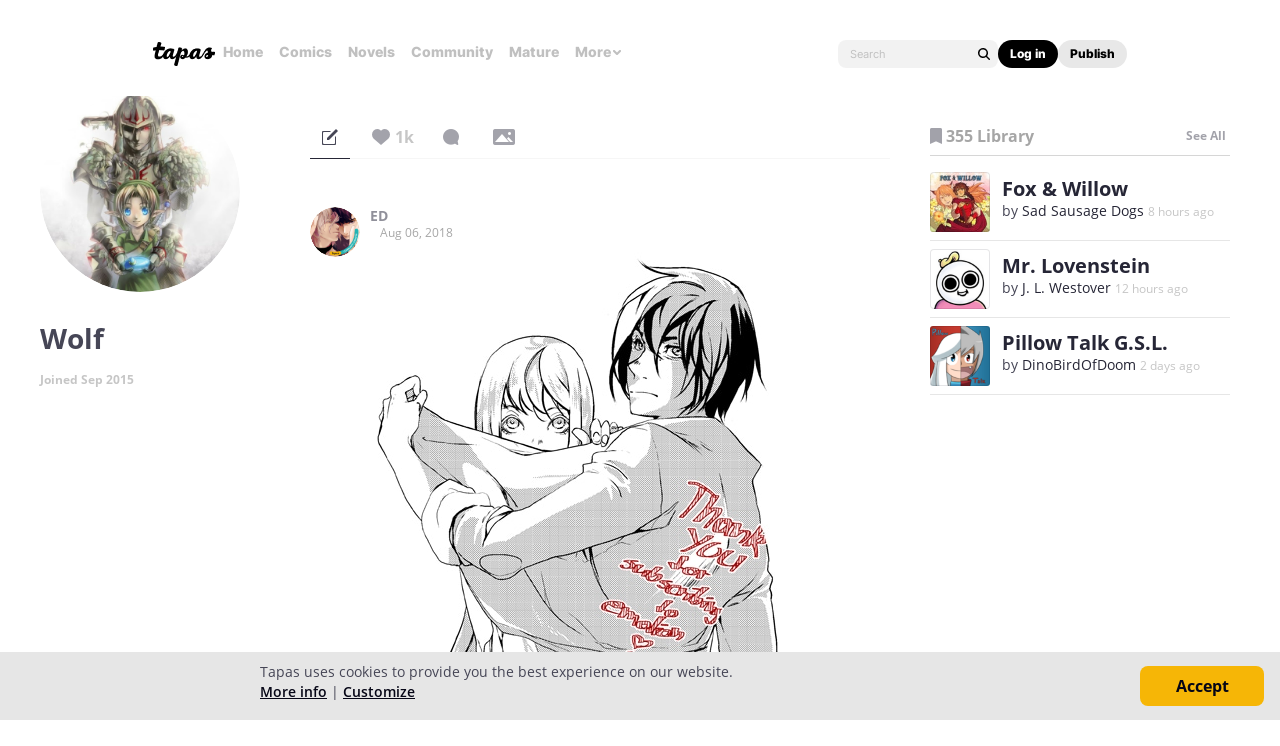

--- FILE ---
content_type: text/html; charset=utf-8
request_url: https://id.abr.ge/api/v2/third-party-cookie/identifier.html?requestID=207699001
body_size: 442
content:
<!DOCTYPE html>
<html>
<head><meta charset="utf-8"></head>
<body>

<pre>
    requestID: 207699001
    Reply: map[uuid:e2248e69-1e35-4fcb-a0c2-322bb1ee6076]
</pre>
<script>
    var message = {
        requestID: '207699001',
        
        reply: (document.cookie.indexOf('ab180ClientId=') !== -1) ? {"uuid":"e2248e69-1e35-4fcb-a0c2-322bb1ee6076"} : { error: 'Third party cookie is not supported' }
        
    }

    window.parent.postMessage(
        
        JSON.stringify(message)
        
    , '*');
</script>
</body>
</html>


--- FILE ---
content_type: text/javascript; charset=utf-8
request_url: https://app.link/_r?sdk=web2.86.5&branch_key=key_live_ldk4mdNH1zcoGVBwIjDYMjidFCj4FWGU&callback=branch_callback__0
body_size: 67
content:
/**/ typeof branch_callback__0 === 'function' && branch_callback__0("1517008096938262154");